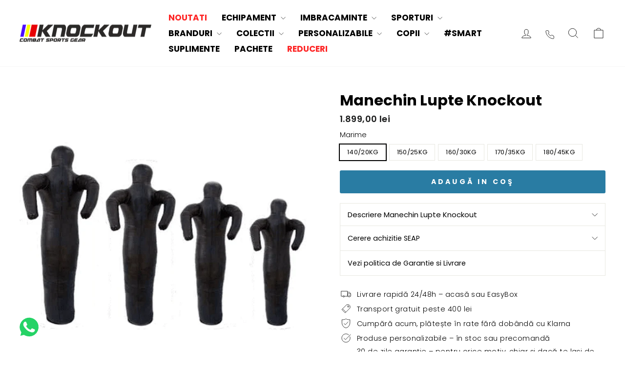

--- FILE ---
content_type: text/json
request_url: https://conf.config-security.com/model
body_size: 86
content:
{"title":"recommendation AI model (keras)","structure":"release_id=0x39:33:4c:5d:47:46:4d:64:60:78:4f:37:2a:4f:38:64:4a:47:56:33:54:40:4d:58:38:7c:69:54:53;keras;gmql0hq2nvt68uutedtkj1k05x2w6ytwbe5p1rfngkp6sud8dl4pspqz276nhqqhxc1zemt0","weights":"../weights/39334c5d.h5","biases":"../biases/39334c5d.h5"}

--- FILE ---
content_type: text/javascript; charset=utf-8
request_url: https://knock-out.ro/products/breloc-manusi-cu-siret-knockout.js
body_size: 3228
content:
{"id":6571941953571,"title":"Breloc Mini Manusi Box Knockout","handle":"breloc-manusi-cu-siret-knockout","description":"\u003cdiv class=\"grid_9 product_description\" data-mce-fragment=\"1\"\u003e\n\u003cdiv class=\"grid_9 product_description\" data-mce-fragment=\"1\"\u003e\n\u003cdiv class=\"grid_9 product_description\" data-mce-fragment=\"1\"\u003e\n\u003cp\u003e\u003cstrong\u003eBreloc Mini Mănuși Box Knockout: Purtătorul Tău de Pasiune și Stil\u003c\/strong\u003e 🥊❤️\u003c\/p\u003e\n\u003cp\u003eTransformă-ți dragostea pentru box și sporturile de contact într-un statement de stil zilnic cu Brelocul Mini Mănuși Box Knockout.\u003c\/p\u003e\n\u003ch3\u003eBeneficii:\u003c\/h3\u003e\n\u003cul\u003e\n\u003cli\u003e\n\u003cstrong\u003ePiele Sintetică\u003c\/strong\u003e: Durabilă și etică, rezistentă la umiditate și uzură, perfectă pentru utilizare zilnică.\u003c\/li\u003e\n\u003cli\u003e\n\u003cstrong\u003eDesign Autentic\u003c\/strong\u003e: O replică miniaturală detaliată a mănușilor de box, ce aduce un omagiu sportului tău preferat.\u003c\/li\u003e\n\u003cli\u003e\n\u003cstrong\u003eVersatilitate\u003c\/strong\u003e: Ideal pentru a fi atașat la oglinda mașinii, rucsac, geantă de antrenament sau chei, oferind flexibilitate în exprimarea stilului tău.\u003c\/li\u003e\n\u003cli\u003e\n\u003cstrong\u003eCadou Perfect\u003c\/strong\u003e: Un gest minunat pentru prietenii și familia care împărtășesc pasiunea ta pentru box sau care caută o piesă unică de accesoriu.\u003c\/li\u003e\n\u003cli\u003e\n\u003cstrong\u003eNon-Toxic\u003c\/strong\u003e: Fără sacrificii animale în procesul de fabricare, garantând că stilul tău nu vine cu un cost etic.\u003c\/li\u003e\n\u003c\/ul\u003e\n\u003ch3\u003eDe Ce Să Alegi Brelocul Mini Mănuși Box Knockout?\u003c\/h3\u003e\n\u003cul\u003e\n\u003cli\u003e\n\u003cstrong\u003eExprimă-ți Unicitatea\u003c\/strong\u003e: Adaugă o notă personală accesoriilor tale zilnice și arată-ți pasiunea oriunde te duci.\u003c\/li\u003e\n\u003cli\u003e\n\u003cstrong\u003eCalitate Superioră\u003c\/strong\u003e: Realizat din materiale selectate pentru durabilitate și estetică.\u003c\/li\u003e\n\u003cli\u003e\n\u003cstrong\u003eFlexibil și Practic\u003c\/strong\u003e: Ușor de atașat și perfect pentru a-ți organiza și accesoriza echipamentele sportive sau obiectele personale.\u003c\/li\u003e\n\u003cli\u003e\n\u003cstrong\u003eIubitor de Animale\u003c\/strong\u003e: Confecționat cu grijă, respectând principiile etice.\u003c\/li\u003e\n\u003c\/ul\u003e\n\u003ch3\u003eCe Primești cu Brelocul Mini Mănuși Box Knockout?\u003c\/h3\u003e\n\u003cp\u003eUn breloc elegant, practic și plin de semnificație, care nu doar îți organizează cheile, dar îți aduce și un zâmbet pe față de fiecare dată când îl vezi.\u003c\/p\u003e\n\u003cp\u003eAlege Brelocul Mini Mănuși Box Knockout ca martor al victoriilor tale, mari sau mici.\u003c\/p\u003e\n\u003cp\u003e\u003cstrong\u003eTRANSFORMĂ-ȚI BRELOCUL ÎNTR-O PIESĂ UNICĂ ✨🔑 CU OPȚIUNEA DE PERSONALIZARE, PENTRU 30 LEI ÎN PLUS! 🎨🖌\u003c\/strong\u003e\u003c\/p\u003e\n\u003c\/div\u003e\n\u003c\/div\u003e\n\u003c\/div\u003e","published_at":"2022-12-16T06:23:32+02:00","created_at":"2021-06-02T10:54:56+03:00","vendor":"Knockout","type":"Brelocuri","tags":["accesorii","breloc","brelocuri","Knockout","Sport Box","Sport Kickbox"],"price":2900,"price_min":2900,"price_max":2900,"available":true,"price_varies":false,"compare_at_price":3900,"compare_at_price_min":3900,"compare_at_price_max":3900,"compare_at_price_varies":false,"variants":[{"id":48909461782862,"title":"Galben Neon","option1":"Galben Neon","option2":null,"option3":null,"sku":"KNK-BMMBK-GLBN","requires_shipping":true,"taxable":true,"featured_image":{"id":57077638988110,"product_id":6571941953571,"position":1,"created_at":"2024-08-01T12:38:17+03:00","updated_at":"2024-08-09T17:30:54+03:00","alt":"Breloc Mini Manusi Box Knockout | knock-out.ro","width":1200,"height":1132,"src":"https:\/\/cdn.shopify.com\/s\/files\/1\/0273\/9034\/5251\/files\/brelloc_manusi_spate_verde_neon_oglinda.jpg?v=1723213854","variant_ids":[48909461782862]},"available":false,"name":"Breloc Mini Manusi Box Knockout - Galben Neon","public_title":"Galben Neon","options":["Galben Neon"],"price":2900,"weight":200,"compare_at_price":3900,"inventory_management":"shopify","barcode":"5949234961907","featured_media":{"alt":"Breloc Mini Manusi Box Knockout | knock-out.ro","id":49553525801294,"position":1,"preview_image":{"aspect_ratio":1.06,"height":1132,"width":1200,"src":"https:\/\/cdn.shopify.com\/s\/files\/1\/0273\/9034\/5251\/files\/brelloc_manusi_spate_verde_neon_oglinda.jpg?v=1723213854"}},"requires_selling_plan":false,"selling_plan_allocations":[]},{"id":39342434287651,"title":"Alb","option1":"Alb","option2":null,"option3":null,"sku":"KNK-BRLMM-WH","requires_shipping":true,"taxable":true,"featured_image":{"id":54697652060494,"product_id":6571941953571,"position":16,"created_at":"2024-04-01T12:50:00+03:00","updated_at":"2025-11-19T10:58:55+02:00","alt":"Breloc Mini Manusi Box Knockout | knock-out.ro","width":4160,"height":3932,"src":"https:\/\/cdn.shopify.com\/s\/files\/1\/0273\/9034\/5251\/files\/manusiknockoutalboglinda.jpg?v=1763542735","variant_ids":[39342434287651]},"available":false,"name":"Breloc Mini Manusi Box Knockout - Alb","public_title":"Alb","options":["Alb"],"price":2900,"weight":200,"compare_at_price":3900,"inventory_management":"shopify","barcode":"5949234924018","featured_media":{"alt":"Breloc Mini Manusi Box Knockout | knock-out.ro","id":47355050983758,"position":16,"preview_image":{"aspect_ratio":1.058,"height":3932,"width":4160,"src":"https:\/\/cdn.shopify.com\/s\/files\/1\/0273\/9034\/5251\/files\/manusiknockoutalboglinda.jpg?v=1763542735"}},"requires_selling_plan":false,"selling_plan_allocations":[]},{"id":48909461717326,"title":"Auriu","option1":"Auriu","option2":null,"option3":null,"sku":"KNK-BMMBK-Auriu","requires_shipping":true,"taxable":true,"featured_image":{"id":57077638922574,"product_id":6571941953571,"position":9,"created_at":"2024-08-01T12:38:17+03:00","updated_at":"2024-08-09T17:31:12+03:00","alt":"Breloc Mini Manusi Box Knockout | knock-out.ro","width":1200,"height":1131,"src":"https:\/\/cdn.shopify.com\/s\/files\/1\/0273\/9034\/5251\/files\/breloc_manusi_spate_auriu_oglinda.jpg?v=1723213872","variant_ids":[48909461717326]},"available":true,"name":"Breloc Mini Manusi Box Knockout - Auriu","public_title":"Auriu","options":["Auriu"],"price":2900,"weight":200,"compare_at_price":3900,"inventory_management":"shopify","barcode":"5949234961891","featured_media":{"alt":"Breloc Mini Manusi Box Knockout | knock-out.ro","id":49553525768526,"position":9,"preview_image":{"aspect_ratio":1.061,"height":1131,"width":1200,"src":"https:\/\/cdn.shopify.com\/s\/files\/1\/0273\/9034\/5251\/files\/breloc_manusi_spate_auriu_oglinda.jpg?v=1723213872"}},"requires_selling_plan":false,"selling_plan_allocations":[]},{"id":48909461750094,"title":"Tricolor","option1":"Tricolor","option2":null,"option3":null,"sku":"KNK-BMMBK-RO","requires_shipping":true,"taxable":true,"featured_image":{"id":57077639053646,"product_id":6571941953571,"position":5,"created_at":"2024-08-01T12:38:17+03:00","updated_at":"2024-08-09T17:30:59+03:00","alt":"Breloc Mini Manusi Box Knockout | knock-out.ro","width":1200,"height":1132,"src":"https:\/\/cdn.shopify.com\/s\/files\/1\/0273\/9034\/5251\/files\/breloc_manusi_romania_oglinda.jpg?v=1723213859","variant_ids":[48909461750094]},"available":true,"name":"Breloc Mini Manusi Box Knockout - Tricolor","public_title":"Tricolor","options":["Tricolor"],"price":2900,"weight":200,"compare_at_price":3900,"inventory_management":"shopify","barcode":"5949234961914","featured_media":{"alt":"Breloc Mini Manusi Box Knockout | knock-out.ro","id":49553525735758,"position":5,"preview_image":{"aspect_ratio":1.06,"height":1132,"width":1200,"src":"https:\/\/cdn.shopify.com\/s\/files\/1\/0273\/9034\/5251\/files\/breloc_manusi_romania_oglinda.jpg?v=1723213859"}},"requires_selling_plan":false,"selling_plan_allocations":[]},{"id":39500850233379,"title":"Albastru","option1":"Albastru","option2":null,"option3":null,"sku":"KNK-BRELMM-BL","requires_shipping":true,"taxable":true,"featured_image":{"id":69541404082510,"product_id":6571941953571,"position":21,"created_at":"2025-11-19T10:50:13+02:00","updated_at":"2025-11-19T10:58:55+02:00","alt":"Breloc Mini Manusi Box Knockout | knock-out.ro","width":1600,"height":1510,"src":"https:\/\/cdn.shopify.com\/s\/files\/1\/0273\/9034\/5251\/files\/WhatsApp_Image_2025-11-19_at_10.46.02_72d398a0-41b4-4719-884e-6a600dddfa62.jpg?v=1763542735","variant_ids":[39500850233379]},"available":true,"name":"Breloc Mini Manusi Box Knockout - Albastru","public_title":"Albastru","options":["Albastru"],"price":2900,"weight":200,"compare_at_price":3900,"inventory_management":"shopify","barcode":"5949234901842","featured_media":{"alt":"Breloc Mini Manusi Box Knockout | knock-out.ro","id":56407595876686,"position":21,"preview_image":{"aspect_ratio":1.06,"height":1510,"width":1600,"src":"https:\/\/cdn.shopify.com\/s\/files\/1\/0273\/9034\/5251\/files\/WhatsApp_Image_2025-11-19_at_10.46.02_72d398a0-41b4-4719-884e-6a600dddfa62.jpg?v=1763542735"}},"requires_selling_plan":false,"selling_plan_allocations":[]},{"id":39342434254883,"title":"Rosu","option1":"Rosu","option2":null,"option3":null,"sku":"KNK-BRLMM-RD","requires_shipping":true,"taxable":true,"featured_image":{"id":54697652126030,"product_id":6571941953571,"position":17,"created_at":"2024-04-01T12:50:00+03:00","updated_at":"2025-11-19T10:58:55+02:00","alt":"Breloc Mini Manusi Box Knockout | knock-out.ro","width":4228,"height":3997,"src":"https:\/\/cdn.shopify.com\/s\/files\/1\/0273\/9034\/5251\/files\/manusiknockoutrosuoglinda.jpg?v=1763542735","variant_ids":[39342434254883]},"available":false,"name":"Breloc Mini Manusi Box Knockout - Rosu","public_title":"Rosu","options":["Rosu"],"price":2900,"weight":200,"compare_at_price":3900,"inventory_management":"shopify","barcode":"5949234924001","featured_media":{"alt":"Breloc Mini Manusi Box Knockout | knock-out.ro","id":47355051147598,"position":17,"preview_image":{"aspect_ratio":1.058,"height":3997,"width":4228,"src":"https:\/\/cdn.shopify.com\/s\/files\/1\/0273\/9034\/5251\/files\/manusiknockoutrosuoglinda.jpg?v=1763542735"}},"requires_selling_plan":false,"selling_plan_allocations":[]},{"id":39342434320419,"title":"Negru","option1":"Negru","option2":null,"option3":null,"sku":"KNK-BRLMM-BLK","requires_shipping":true,"taxable":true,"featured_image":{"id":54697652814158,"product_id":6571941953571,"position":15,"created_at":"2024-04-01T12:50:00+03:00","updated_at":"2025-11-19T10:58:55+02:00","alt":"Breloc Mini Manusi Box Knockout | knock-out.ro","width":3880,"height":3669,"src":"https:\/\/cdn.shopify.com\/s\/files\/1\/0273\/9034\/5251\/files\/manusiknockoutnegruoglinda.jpg?v=1763542735","variant_ids":[39342434320419]},"available":false,"name":"Breloc Mini Manusi Box Knockout - Negru","public_title":"Negru","options":["Negru"],"price":2900,"weight":200,"compare_at_price":3900,"inventory_management":"shopify","barcode":"5949234924025","featured_media":{"alt":"Breloc Mini Manusi Box Knockout | knock-out.ro","id":47355051082062,"position":15,"preview_image":{"aspect_ratio":1.058,"height":3669,"width":3880,"src":"https:\/\/cdn.shopify.com\/s\/files\/1\/0273\/9034\/5251\/files\/manusiknockoutnegruoglinda.jpg?v=1763542735"}},"requires_selling_plan":false,"selling_plan_allocations":[]}],"images":["\/\/cdn.shopify.com\/s\/files\/1\/0273\/9034\/5251\/files\/brelloc_manusi_spate_verde_neon_oglinda.jpg?v=1723213854","\/\/cdn.shopify.com\/s\/files\/1\/0273\/9034\/5251\/files\/brelloc_manusi_spate_verde_neon.jpg?v=1723213856","\/\/cdn.shopify.com\/s\/files\/1\/0273\/9034\/5251\/files\/manusiknockoutnegru2.jpg?v=1723211406","\/\/cdn.shopify.com\/s\/files\/1\/0273\/9034\/5251\/files\/breloc_manusi_knockout_neon_verde.jpg?v=1723213862","\/\/cdn.shopify.com\/s\/files\/1\/0273\/9034\/5251\/files\/breloc_manusi_romania_oglinda.jpg?v=1723213859","\/\/cdn.shopify.com\/s\/files\/1\/0273\/9034\/5251\/files\/BrelocKo-negru2.jpg?v=1722505417","\/\/cdn.shopify.com\/s\/files\/1\/0273\/9034\/5251\/files\/breloc_manusi_spate_auriu.jpg?v=1723213868","\/\/cdn.shopify.com\/s\/files\/1\/0273\/9034\/5251\/files\/breloc_manusi_romania_spate.jpg?v=1723213864","\/\/cdn.shopify.com\/s\/files\/1\/0273\/9034\/5251\/files\/breloc_manusi_spate_auriu_oglinda.jpg?v=1723213872","\/\/cdn.shopify.com\/s\/files\/1\/0273\/9034\/5251\/files\/breloc_manusi_knockout_gold.jpg?v=1723213870","\/\/cdn.shopify.com\/s\/files\/1\/0273\/9034\/5251\/files\/breloc_manusi_knockout_romania.jpg?v=1723213865","\/\/cdn.shopify.com\/s\/files\/1\/0273\/9034\/5251\/files\/manusiknockoutalb2.jpg?v=1723124624","\/\/cdn.shopify.com\/s\/files\/1\/0273\/9034\/5251\/files\/BrelocKo-alb2.jpg?v=1722505417","\/\/cdn.shopify.com\/s\/files\/1\/0273\/9034\/5251\/files\/WhatsApp_Image_2025-11-19_at_10.46.02.jpg?v=1763542735","\/\/cdn.shopify.com\/s\/files\/1\/0273\/9034\/5251\/files\/manusiknockoutnegruoglinda.jpg?v=1763542735","\/\/cdn.shopify.com\/s\/files\/1\/0273\/9034\/5251\/files\/manusiknockoutalboglinda.jpg?v=1763542735","\/\/cdn.shopify.com\/s\/files\/1\/0273\/9034\/5251\/files\/manusiknockoutrosuoglinda.jpg?v=1763542735","\/\/cdn.shopify.com\/s\/files\/1\/0273\/9034\/5251\/files\/manusiknockoutrosu2.jpg?v=1763542735","\/\/cdn.shopify.com\/s\/files\/1\/0273\/9034\/5251\/files\/BrelocKo-albastru1.jpg?v=1763542735","\/\/cdn.shopify.com\/s\/files\/1\/0273\/9034\/5251\/files\/BrelocKo-rosu1.jpg?v=1763542735","\/\/cdn.shopify.com\/s\/files\/1\/0273\/9034\/5251\/files\/WhatsApp_Image_2025-11-19_at_10.46.02_72d398a0-41b4-4719-884e-6a600dddfa62.jpg?v=1763542735"],"featured_image":"\/\/cdn.shopify.com\/s\/files\/1\/0273\/9034\/5251\/files\/brelloc_manusi_spate_verde_neon_oglinda.jpg?v=1723213854","options":[{"name":"Culoare","position":1,"values":["Galben Neon","Alb","Auriu","Tricolor","Albastru","Rosu","Negru"]}],"url":"\/products\/breloc-manusi-cu-siret-knockout","media":[{"alt":"Breloc Mini Manusi Box Knockout | knock-out.ro","id":49553525801294,"position":1,"preview_image":{"aspect_ratio":1.06,"height":1132,"width":1200,"src":"https:\/\/cdn.shopify.com\/s\/files\/1\/0273\/9034\/5251\/files\/brelloc_manusi_spate_verde_neon_oglinda.jpg?v=1723213854"},"aspect_ratio":1.06,"height":1132,"media_type":"image","src":"https:\/\/cdn.shopify.com\/s\/files\/1\/0273\/9034\/5251\/files\/brelloc_manusi_spate_verde_neon_oglinda.jpg?v=1723213854","width":1200},{"alt":"Breloc Mini Manusi Box Knockout | knock-out.ro","id":49553525571918,"position":2,"preview_image":{"aspect_ratio":1.061,"height":1131,"width":1200,"src":"https:\/\/cdn.shopify.com\/s\/files\/1\/0273\/9034\/5251\/files\/brelloc_manusi_spate_verde_neon.jpg?v=1723213856"},"aspect_ratio":1.061,"height":1131,"media_type":"image","src":"https:\/\/cdn.shopify.com\/s\/files\/1\/0273\/9034\/5251\/files\/brelloc_manusi_spate_verde_neon.jpg?v=1723213856","width":1200},{"alt":"Breloc Mini Manusi Box Knockout | knock-out.ro","id":47355051508046,"position":3,"preview_image":{"aspect_ratio":1.058,"height":1891,"width":2000,"src":"https:\/\/cdn.shopify.com\/s\/files\/1\/0273\/9034\/5251\/files\/manusiknockoutnegru2.jpg?v=1723211406"},"aspect_ratio":1.058,"height":1891,"media_type":"image","src":"https:\/\/cdn.shopify.com\/s\/files\/1\/0273\/9034\/5251\/files\/manusiknockoutnegru2.jpg?v=1723211406","width":2000},{"alt":null,"id":49498898596174,"position":4,"preview_image":{"aspect_ratio":1.06,"height":1132,"width":1200,"src":"https:\/\/cdn.shopify.com\/s\/files\/1\/0273\/9034\/5251\/files\/breloc_manusi_knockout_neon_verde.jpg?v=1723213862"},"aspect_ratio":1.06,"height":1132,"media_type":"image","src":"https:\/\/cdn.shopify.com\/s\/files\/1\/0273\/9034\/5251\/files\/breloc_manusi_knockout_neon_verde.jpg?v=1723213862","width":1200},{"alt":"Breloc Mini Manusi Box Knockout | knock-out.ro","id":49553525735758,"position":5,"preview_image":{"aspect_ratio":1.06,"height":1132,"width":1200,"src":"https:\/\/cdn.shopify.com\/s\/files\/1\/0273\/9034\/5251\/files\/breloc_manusi_romania_oglinda.jpg?v=1723213859"},"aspect_ratio":1.06,"height":1132,"media_type":"image","src":"https:\/\/cdn.shopify.com\/s\/files\/1\/0273\/9034\/5251\/files\/breloc_manusi_romania_oglinda.jpg?v=1723213859","width":1200},{"alt":"Breloc Mini Manusi Box Knockout | knock-out.ro","id":43944077099342,"position":6,"preview_image":{"aspect_ratio":1.0,"height":3024,"width":3024,"src":"https:\/\/cdn.shopify.com\/s\/files\/1\/0273\/9034\/5251\/files\/BrelocKo-negru2.jpg?v=1722505417"},"aspect_ratio":1.0,"height":3024,"media_type":"image","src":"https:\/\/cdn.shopify.com\/s\/files\/1\/0273\/9034\/5251\/files\/BrelocKo-negru2.jpg?v=1722505417","width":3024},{"alt":"Breloc Mini Manusi Box Knockout | knock-out.ro","id":49553525670222,"position":7,"preview_image":{"aspect_ratio":1.06,"height":1132,"width":1200,"src":"https:\/\/cdn.shopify.com\/s\/files\/1\/0273\/9034\/5251\/files\/breloc_manusi_spate_auriu.jpg?v=1723213868"},"aspect_ratio":1.06,"height":1132,"media_type":"image","src":"https:\/\/cdn.shopify.com\/s\/files\/1\/0273\/9034\/5251\/files\/breloc_manusi_spate_auriu.jpg?v=1723213868","width":1200},{"alt":"Breloc Mini Manusi Box Knockout | knock-out.ro","id":49553525604686,"position":8,"preview_image":{"aspect_ratio":1.061,"height":1131,"width":1200,"src":"https:\/\/cdn.shopify.com\/s\/files\/1\/0273\/9034\/5251\/files\/breloc_manusi_romania_spate.jpg?v=1723213864"},"aspect_ratio":1.061,"height":1131,"media_type":"image","src":"https:\/\/cdn.shopify.com\/s\/files\/1\/0273\/9034\/5251\/files\/breloc_manusi_romania_spate.jpg?v=1723213864","width":1200},{"alt":"Breloc Mini Manusi Box Knockout | knock-out.ro","id":49553525768526,"position":9,"preview_image":{"aspect_ratio":1.061,"height":1131,"width":1200,"src":"https:\/\/cdn.shopify.com\/s\/files\/1\/0273\/9034\/5251\/files\/breloc_manusi_spate_auriu_oglinda.jpg?v=1723213872"},"aspect_ratio":1.061,"height":1131,"media_type":"image","src":"https:\/\/cdn.shopify.com\/s\/files\/1\/0273\/9034\/5251\/files\/breloc_manusi_spate_auriu_oglinda.jpg?v=1723213872","width":1200},{"alt":"Breloc Mini Manusi Box Knockout | knock-out.ro","id":49498898628942,"position":10,"preview_image":{"aspect_ratio":1.059,"height":1133,"width":1200,"src":"https:\/\/cdn.shopify.com\/s\/files\/1\/0273\/9034\/5251\/files\/breloc_manusi_knockout_gold.jpg?v=1723213870"},"aspect_ratio":1.059,"height":1133,"media_type":"image","src":"https:\/\/cdn.shopify.com\/s\/files\/1\/0273\/9034\/5251\/files\/breloc_manusi_knockout_gold.jpg?v=1723213870","width":1200},{"alt":null,"id":49498898563406,"position":11,"preview_image":{"aspect_ratio":1.059,"height":1133,"width":1200,"src":"https:\/\/cdn.shopify.com\/s\/files\/1\/0273\/9034\/5251\/files\/breloc_manusi_knockout_romania.jpg?v=1723213865"},"aspect_ratio":1.059,"height":1133,"media_type":"image","src":"https:\/\/cdn.shopify.com\/s\/files\/1\/0273\/9034\/5251\/files\/breloc_manusi_knockout_romania.jpg?v=1723213865","width":1200},{"alt":"Breloc Mini Manusi Box Knockout | knock-out.ro","id":47355051409742,"position":12,"preview_image":{"aspect_ratio":1.059,"height":1888,"width":2000,"src":"https:\/\/cdn.shopify.com\/s\/files\/1\/0273\/9034\/5251\/files\/manusiknockoutalb2.jpg?v=1723124624"},"aspect_ratio":1.059,"height":1888,"media_type":"image","src":"https:\/\/cdn.shopify.com\/s\/files\/1\/0273\/9034\/5251\/files\/manusiknockoutalb2.jpg?v=1723124624","width":2000},{"alt":"Breloc Mini Manusi Box Knockout | knock-out.ro","id":43944076968270,"position":13,"preview_image":{"aspect_ratio":1.0,"height":3024,"width":3024,"src":"https:\/\/cdn.shopify.com\/s\/files\/1\/0273\/9034\/5251\/files\/BrelocKo-alb2.jpg?v=1722505417"},"aspect_ratio":1.0,"height":3024,"media_type":"image","src":"https:\/\/cdn.shopify.com\/s\/files\/1\/0273\/9034\/5251\/files\/BrelocKo-alb2.jpg?v=1722505417","width":3024},{"alt":"Breloc Mini Manusi Box Knockout | knock-out.ro","id":56407595286862,"position":14,"preview_image":{"aspect_ratio":1.06,"height":1510,"width":1600,"src":"https:\/\/cdn.shopify.com\/s\/files\/1\/0273\/9034\/5251\/files\/WhatsApp_Image_2025-11-19_at_10.46.02.jpg?v=1763542735"},"aspect_ratio":1.06,"height":1510,"media_type":"image","src":"https:\/\/cdn.shopify.com\/s\/files\/1\/0273\/9034\/5251\/files\/WhatsApp_Image_2025-11-19_at_10.46.02.jpg?v=1763542735","width":1600},{"alt":"Breloc Mini Manusi Box Knockout | knock-out.ro","id":47355051082062,"position":15,"preview_image":{"aspect_ratio":1.058,"height":3669,"width":3880,"src":"https:\/\/cdn.shopify.com\/s\/files\/1\/0273\/9034\/5251\/files\/manusiknockoutnegruoglinda.jpg?v=1763542735"},"aspect_ratio":1.058,"height":3669,"media_type":"image","src":"https:\/\/cdn.shopify.com\/s\/files\/1\/0273\/9034\/5251\/files\/manusiknockoutnegruoglinda.jpg?v=1763542735","width":3880},{"alt":"Breloc Mini Manusi Box Knockout | knock-out.ro","id":47355050983758,"position":16,"preview_image":{"aspect_ratio":1.058,"height":3932,"width":4160,"src":"https:\/\/cdn.shopify.com\/s\/files\/1\/0273\/9034\/5251\/files\/manusiknockoutalboglinda.jpg?v=1763542735"},"aspect_ratio":1.058,"height":3932,"media_type":"image","src":"https:\/\/cdn.shopify.com\/s\/files\/1\/0273\/9034\/5251\/files\/manusiknockoutalboglinda.jpg?v=1763542735","width":4160},{"alt":"Breloc Mini Manusi Box Knockout | knock-out.ro","id":47355051147598,"position":17,"preview_image":{"aspect_ratio":1.058,"height":3997,"width":4228,"src":"https:\/\/cdn.shopify.com\/s\/files\/1\/0273\/9034\/5251\/files\/manusiknockoutrosuoglinda.jpg?v=1763542735"},"aspect_ratio":1.058,"height":3997,"media_type":"image","src":"https:\/\/cdn.shopify.com\/s\/files\/1\/0273\/9034\/5251\/files\/manusiknockoutrosuoglinda.jpg?v=1763542735","width":4228},{"alt":"Breloc Mini Manusi Box Knockout | knock-out.ro","id":47355051475278,"position":18,"preview_image":{"aspect_ratio":1.059,"height":1888,"width":2000,"src":"https:\/\/cdn.shopify.com\/s\/files\/1\/0273\/9034\/5251\/files\/manusiknockoutrosu2.jpg?v=1763542735"},"aspect_ratio":1.059,"height":1888,"media_type":"image","src":"https:\/\/cdn.shopify.com\/s\/files\/1\/0273\/9034\/5251\/files\/manusiknockoutrosu2.jpg?v=1763542735","width":2000},{"alt":"Breloc Mini Manusi Box Knockout | knock-out.ro","id":43944077001038,"position":19,"preview_image":{"aspect_ratio":1.0,"height":3024,"width":3024,"src":"https:\/\/cdn.shopify.com\/s\/files\/1\/0273\/9034\/5251\/files\/BrelocKo-albastru1.jpg?v=1763542735"},"aspect_ratio":1.0,"height":3024,"media_type":"image","src":"https:\/\/cdn.shopify.com\/s\/files\/1\/0273\/9034\/5251\/files\/BrelocKo-albastru1.jpg?v=1763542735","width":3024},{"alt":"Breloc Mini Manusi Box Knockout | knock-out.ro","id":43944077132110,"position":20,"preview_image":{"aspect_ratio":1.0,"height":3024,"width":3024,"src":"https:\/\/cdn.shopify.com\/s\/files\/1\/0273\/9034\/5251\/files\/BrelocKo-rosu1.jpg?v=1763542735"},"aspect_ratio":1.0,"height":3024,"media_type":"image","src":"https:\/\/cdn.shopify.com\/s\/files\/1\/0273\/9034\/5251\/files\/BrelocKo-rosu1.jpg?v=1763542735","width":3024},{"alt":"Breloc Mini Manusi Box Knockout | knock-out.ro","id":56407595876686,"position":21,"preview_image":{"aspect_ratio":1.06,"height":1510,"width":1600,"src":"https:\/\/cdn.shopify.com\/s\/files\/1\/0273\/9034\/5251\/files\/WhatsApp_Image_2025-11-19_at_10.46.02_72d398a0-41b4-4719-884e-6a600dddfa62.jpg?v=1763542735"},"aspect_ratio":1.06,"height":1510,"media_type":"image","src":"https:\/\/cdn.shopify.com\/s\/files\/1\/0273\/9034\/5251\/files\/WhatsApp_Image_2025-11-19_at_10.46.02_72d398a0-41b4-4719-884e-6a600dddfa62.jpg?v=1763542735","width":1600}],"requires_selling_plan":false,"selling_plan_groups":[]}

--- FILE ---
content_type: text/javascript; charset=utf-8
request_url: https://knock-out.ro/products/mini-breloc-manusa-box.js
body_size: 2063
content:
{"id":8479019434318,"title":"Breloc Chei Manusa Box Knockout","handle":"mini-breloc-manusa-box","description":"\u003cdiv class=\"grid_9 product_description\" data-mce-fragment=\"1\"\u003e\n\u003cp\u003e\u003cstrong\u003eBreloc Mănușă de Box de la Knockout: Mic, Stilat și Plin de Semnificație\u003c\/strong\u003e 🥊✨\u003c\/p\u003e\n\u003cp\u003ePentru iubitorii de box și sporturi de contact, Brelocul Mănușă de Box Knockout nu este doar un accesoriu, ci o declarație de pasiune și dedicație.\u003c\/p\u003e\n\u003cp\u003eFie că ești pe ring sau în afara lui, acest breloc îți aduce mai aproape dragostea pentru sport.\u003c\/p\u003e\n\u003ch3\u003eBeneficii:\u003c\/h3\u003e\n\u003cul\u003e\n\u003cli\u003e\n\u003cstrong\u003ePiele Sintetică\u003c\/strong\u003e: Material durabil și prietenos cu mediul, asigură rezistența la umiditate și uzura zilnică.\u003c\/li\u003e\n\u003cli\u003e\n\u003cstrong\u003eMetal Inoxidabil\u003c\/strong\u003e: Inele de prindere solide care garantează că brelocul rămâne sigur atașat de chei sau de geanta ta.\u003c\/li\u003e\n\u003cli\u003e\n\u003cstrong\u003eDesign Autentic\u003c\/strong\u003e: O replică miniaturală a unei mănuși de box, perfectă pentru a-ți exprima pasiunea pentru sport.\u003c\/li\u003e\n\u003cli\u003e\n\u003cstrong\u003eVersatil\u003c\/strong\u003e: Ideal pentru a-l atașa la chei, geanta de antrenament sau rucsac, oferind un plus de stil echipamentului tău.\u003c\/li\u003e\n\u003cli\u003e\n\u003cstrong\u003eCadou Perfect\u003c\/strong\u003e: O idee excelentă de cadou pentru prietenii și familia care împărtășesc pasiunea pentru box sau sporturi de contact.\u003c\/li\u003e\n\u003c\/ul\u003e\n\u003ch3\u003eDe Ce Să Alegi Brelocul Mănușă de Box Knockout?\u003c\/h3\u003e\n\u003cul\u003e\n\u003cli\u003e\n\u003cstrong\u003eExprimă-ți Pasiunea\u003c\/strong\u003e: Arată-ți dragostea pentru box și sporturile de contact oriunde te-ai afla.\u003c\/li\u003e\n\u003cli\u003e\n\u003cstrong\u003eDurabilitate\u003c\/strong\u003e: Fabricat din materiale de înaltă calitate pentru a rezista în timp.\u003c\/li\u003e\n\u003cli\u003e\n\u003cstrong\u003eStil\u003c\/strong\u003e: Un accesoriu la modă care adaugă un plus de caracter cheilor sau echipamentului tău sportiv.\u003c\/li\u003e\n\u003cli\u003e\n\u003cstrong\u003eFlexibilitate\u003c\/strong\u003e: Ușor de atașat și potrivit pentru diverse utilizări.\u003c\/li\u003e\n\u003cli\u003e\n\u003cstrong\u003eGest Special\u003c\/strong\u003e: Fă un cadou memorabil și practic celor dragi.\u003c\/li\u003e\n\u003c\/ul\u003e\n\u003cp\u003eUn breloc elegant și rezistent, care îmbină practicabilitatea cu pasiunea pentru box. Este mai mult decât un simplu accesoriu; este un mic tribut adus sportului tău preferat.\u003c\/p\u003e\n\u003cp\u003eCu Brelocul Mănușă de Box Knockout, porți cu tine nu doar cheile, ci și o parte din spiritul luptătorului. \u003c\/p\u003e\n\u003cp\u003e\u003cstrong\u003e TRANSFORMĂ-ȚI BRELOCUL ÎNTR-O PIESĂ UNICĂ ✨🔑 CU OPȚIUNEA DE PERSONALIZARE, PENTRU 20 LEI ÎN PLUS! 🎨🖌\u003c\/strong\u003e\u003c\/p\u003e\n\u003c\/div\u003e","published_at":"2023-08-09T15:50:56+03:00","created_at":"2023-08-08T14:00:27+03:00","vendor":"Knockout","type":"Brelocuri","tags":["accesorii","breloc","brelocuri","Knockout","Sport Box"],"price":1900,"price_min":1900,"price_max":1900,"available":true,"price_varies":false,"compare_at_price":2500,"compare_at_price_min":2500,"compare_at_price_max":2500,"compare_at_price_varies":false,"variants":[{"id":46936335024462,"title":"Albastru","option1":"Albastru","option2":null,"option3":null,"sku":"KNK-BMMBK-Albastru","requires_shipping":true,"taxable":true,"featured_image":{"id":57780228456782,"product_id":8479019434318,"position":1,"created_at":"2024-09-19T19:16:46+03:00","updated_at":"2025-01-31T12:23:20+02:00","alt":"Breloc Chei Manusa Box Knockout | knock-out.ro","width":1200,"height":1200,"src":"https:\/\/cdn.shopify.com\/s\/files\/1\/0273\/9034\/5251\/files\/breloc_albastru_spate.jpg?v=1738319000","variant_ids":[46936335024462]},"available":true,"name":"Breloc Chei Manusa Box Knockout - Albastru","public_title":"Albastru","options":["Albastru"],"price":1900,"weight":100,"compare_at_price":2500,"inventory_management":"shopify","barcode":"5949234946775","featured_media":{"alt":"Breloc Chei Manusa Box Knockout | knock-out.ro","id":50082651734350,"position":1,"preview_image":{"aspect_ratio":1.0,"height":1200,"width":1200,"src":"https:\/\/cdn.shopify.com\/s\/files\/1\/0273\/9034\/5251\/files\/breloc_albastru_spate.jpg?v=1738319000"}},"requires_selling_plan":false,"selling_plan_allocations":[]},{"id":46936334926158,"title":"Alb","option1":"Alb","option2":null,"option3":null,"sku":"KNK-BMMBK-Alb","requires_shipping":true,"taxable":true,"featured_image":{"id":57780228391246,"product_id":8479019434318,"position":4,"created_at":"2024-09-19T19:16:46+03:00","updated_at":"2025-01-31T12:24:08+02:00","alt":"Breloc Chei Manusa Box Knockout | knock-out.ro","width":1200,"height":1200,"src":"https:\/\/cdn.shopify.com\/s\/files\/1\/0273\/9034\/5251\/files\/breloc_alb_spate.jpg?v=1738319048","variant_ids":[46936334926158]},"available":true,"name":"Breloc Chei Manusa Box Knockout - Alb","public_title":"Alb","options":["Alb"],"price":1900,"weight":100,"compare_at_price":2500,"inventory_management":"shopify","barcode":"5949234946768","featured_media":{"alt":"Breloc Chei Manusa Box Knockout | knock-out.ro","id":50082651537742,"position":4,"preview_image":{"aspect_ratio":1.0,"height":1200,"width":1200,"src":"https:\/\/cdn.shopify.com\/s\/files\/1\/0273\/9034\/5251\/files\/breloc_alb_spate.jpg?v=1738319048"}},"requires_selling_plan":false,"selling_plan_allocations":[]},{"id":46936335057230,"title":"Rosu","option1":"Rosu","option2":null,"option3":null,"sku":"KNK-BMMBK-Rosu","requires_shipping":true,"taxable":true,"featured_image":{"id":57780228587854,"product_id":8479019434318,"position":7,"created_at":"2024-09-19T19:16:46+03:00","updated_at":"2025-01-31T12:24:08+02:00","alt":"Breloc Chei Manusa Box Knockout | knock-out.ro","width":1200,"height":1200,"src":"https:\/\/cdn.shopify.com\/s\/files\/1\/0273\/9034\/5251\/files\/breloc_rosu_spate.jpg?v=1738319048","variant_ids":[46936335057230]},"available":true,"name":"Breloc Chei Manusa Box Knockout - Rosu","public_title":"Rosu","options":["Rosu"],"price":1900,"weight":100,"compare_at_price":2500,"inventory_management":"shopify","barcode":"5949234946782","featured_media":{"alt":"Breloc Chei Manusa Box Knockout | knock-out.ro","id":50082651275598,"position":7,"preview_image":{"aspect_ratio":1.0,"height":1200,"width":1200,"src":"https:\/\/cdn.shopify.com\/s\/files\/1\/0273\/9034\/5251\/files\/breloc_rosu_spate.jpg?v=1738319048"}},"requires_selling_plan":false,"selling_plan_allocations":[]},{"id":46936334631246,"title":"Negru","option1":"Negru","option2":null,"option3":null,"sku":"KNK-BMMBK-Negru","requires_shipping":true,"taxable":true,"featured_image":{"id":57780228522318,"product_id":8479019434318,"position":11,"created_at":"2024-09-19T19:16:46+03:00","updated_at":"2025-01-31T12:24:08+02:00","alt":"Breloc Chei Manusa Box Knockout | knock-out.ro","width":1200,"height":1200,"src":"https:\/\/cdn.shopify.com\/s\/files\/1\/0273\/9034\/5251\/files\/breloc_negru_spate.jpg?v=1738319048","variant_ids":[46936334631246]},"available":true,"name":"Breloc Chei Manusa Box Knockout - Negru","public_title":"Negru","options":["Negru"],"price":1900,"weight":100,"compare_at_price":2500,"inventory_management":"shopify","barcode":"5949234946751","featured_media":{"alt":"Breloc Chei Manusa Box Knockout | knock-out.ro","id":50082651603278,"position":11,"preview_image":{"aspect_ratio":1.0,"height":1200,"width":1200,"src":"https:\/\/cdn.shopify.com\/s\/files\/1\/0273\/9034\/5251\/files\/breloc_negru_spate.jpg?v=1738319048"}},"requires_selling_plan":false,"selling_plan_allocations":[]}],"images":["\/\/cdn.shopify.com\/s\/files\/1\/0273\/9034\/5251\/files\/breloc_albastru_spate.jpg?v=1738319000","\/\/cdn.shopify.com\/s\/files\/1\/0273\/9034\/5251\/files\/breloc_albastru_fata.jpg?v=1738319000","\/\/cdn.shopify.com\/s\/files\/1\/0273\/9034\/5251\/files\/Brelocchei-albastru.jpg?v=1738319000","\/\/cdn.shopify.com\/s\/files\/1\/0273\/9034\/5251\/files\/breloc_alb_spate.jpg?v=1738319048","\/\/cdn.shopify.com\/s\/files\/1\/0273\/9034\/5251\/files\/breloc_alb_fata.jpg?v=1738319048","\/\/cdn.shopify.com\/s\/files\/1\/0273\/9034\/5251\/files\/Brelocchei-alb.jpg?v=1738319048","\/\/cdn.shopify.com\/s\/files\/1\/0273\/9034\/5251\/files\/breloc_rosu_spate.jpg?v=1738319048","\/\/cdn.shopify.com\/s\/files\/1\/0273\/9034\/5251\/files\/breloc_rosu_fata.jpg?v=1738319048","\/\/cdn.shopify.com\/s\/files\/1\/0273\/9034\/5251\/files\/Brelocchei-rosu.jpg?v=1738319048","\/\/cdn.shopify.com\/s\/files\/1\/0273\/9034\/5251\/files\/Brelocchei-negru.jpg?v=1738319048","\/\/cdn.shopify.com\/s\/files\/1\/0273\/9034\/5251\/files\/breloc_negru_spate.jpg?v=1738319048","\/\/cdn.shopify.com\/s\/files\/1\/0273\/9034\/5251\/files\/breloc_negru_fata.jpg?v=1738319048"],"featured_image":"\/\/cdn.shopify.com\/s\/files\/1\/0273\/9034\/5251\/files\/breloc_albastru_spate.jpg?v=1738319000","options":[{"name":"Culoare","position":1,"values":["Albastru","Alb","Rosu","Negru"]}],"url":"\/products\/mini-breloc-manusa-box","media":[{"alt":"Breloc Chei Manusa Box Knockout | knock-out.ro","id":50082651734350,"position":1,"preview_image":{"aspect_ratio":1.0,"height":1200,"width":1200,"src":"https:\/\/cdn.shopify.com\/s\/files\/1\/0273\/9034\/5251\/files\/breloc_albastru_spate.jpg?v=1738319000"},"aspect_ratio":1.0,"height":1200,"media_type":"image","src":"https:\/\/cdn.shopify.com\/s\/files\/1\/0273\/9034\/5251\/files\/breloc_albastru_spate.jpg?v=1738319000","width":1200},{"alt":"Breloc Chei Manusa Box Knockout | knock-out.ro","id":50082651570510,"position":2,"preview_image":{"aspect_ratio":1.0,"height":1200,"width":1200,"src":"https:\/\/cdn.shopify.com\/s\/files\/1\/0273\/9034\/5251\/files\/breloc_albastru_fata.jpg?v=1738319000"},"aspect_ratio":1.0,"height":1200,"media_type":"image","src":"https:\/\/cdn.shopify.com\/s\/files\/1\/0273\/9034\/5251\/files\/breloc_albastru_fata.jpg?v=1738319000","width":1200},{"alt":"Mini Breloc Manusa Box | knock-out.ro","id":43944037351758,"position":3,"preview_image":{"aspect_ratio":1.0,"height":3024,"width":3024,"src":"https:\/\/cdn.shopify.com\/s\/files\/1\/0273\/9034\/5251\/files\/Brelocchei-albastru.jpg?v=1738319000"},"aspect_ratio":1.0,"height":3024,"media_type":"image","src":"https:\/\/cdn.shopify.com\/s\/files\/1\/0273\/9034\/5251\/files\/Brelocchei-albastru.jpg?v=1738319000","width":3024},{"alt":"Breloc Chei Manusa Box Knockout | knock-out.ro","id":50082651537742,"position":4,"preview_image":{"aspect_ratio":1.0,"height":1200,"width":1200,"src":"https:\/\/cdn.shopify.com\/s\/files\/1\/0273\/9034\/5251\/files\/breloc_alb_spate.jpg?v=1738319048"},"aspect_ratio":1.0,"height":1200,"media_type":"image","src":"https:\/\/cdn.shopify.com\/s\/files\/1\/0273\/9034\/5251\/files\/breloc_alb_spate.jpg?v=1738319048","width":1200},{"alt":"Breloc Chei Manusa Box Knockout | knock-out.ro","id":50082651668814,"position":5,"preview_image":{"aspect_ratio":1.0,"height":1200,"width":1200,"src":"https:\/\/cdn.shopify.com\/s\/files\/1\/0273\/9034\/5251\/files\/breloc_alb_fata.jpg?v=1738319048"},"aspect_ratio":1.0,"height":1200,"media_type":"image","src":"https:\/\/cdn.shopify.com\/s\/files\/1\/0273\/9034\/5251\/files\/breloc_alb_fata.jpg?v=1738319048","width":1200},{"alt":"Breloc Chei Manusa Box Knockout | knock-out.ro","id":43944037220686,"position":6,"preview_image":{"aspect_ratio":1.0,"height":3024,"width":3024,"src":"https:\/\/cdn.shopify.com\/s\/files\/1\/0273\/9034\/5251\/files\/Brelocchei-alb.jpg?v=1738319048"},"aspect_ratio":1.0,"height":3024,"media_type":"image","src":"https:\/\/cdn.shopify.com\/s\/files\/1\/0273\/9034\/5251\/files\/Brelocchei-alb.jpg?v=1738319048","width":3024},{"alt":"Breloc Chei Manusa Box Knockout | knock-out.ro","id":50082651275598,"position":7,"preview_image":{"aspect_ratio":1.0,"height":1200,"width":1200,"src":"https:\/\/cdn.shopify.com\/s\/files\/1\/0273\/9034\/5251\/files\/breloc_rosu_spate.jpg?v=1738319048"},"aspect_ratio":1.0,"height":1200,"media_type":"image","src":"https:\/\/cdn.shopify.com\/s\/files\/1\/0273\/9034\/5251\/files\/breloc_rosu_spate.jpg?v=1738319048","width":1200},{"alt":"Breloc Chei Manusa Box Knockout | knock-out.ro","id":50082651701582,"position":8,"preview_image":{"aspect_ratio":1.0,"height":1200,"width":1200,"src":"https:\/\/cdn.shopify.com\/s\/files\/1\/0273\/9034\/5251\/files\/breloc_rosu_fata.jpg?v=1738319048"},"aspect_ratio":1.0,"height":1200,"media_type":"image","src":"https:\/\/cdn.shopify.com\/s\/files\/1\/0273\/9034\/5251\/files\/breloc_rosu_fata.jpg?v=1738319048","width":1200},{"alt":"Breloc Chei Manusa Box Knockout | knock-out.ro","id":43944037515598,"position":9,"preview_image":{"aspect_ratio":1.0,"height":3024,"width":3024,"src":"https:\/\/cdn.shopify.com\/s\/files\/1\/0273\/9034\/5251\/files\/Brelocchei-rosu.jpg?v=1738319048"},"aspect_ratio":1.0,"height":3024,"media_type":"image","src":"https:\/\/cdn.shopify.com\/s\/files\/1\/0273\/9034\/5251\/files\/Brelocchei-rosu.jpg?v=1738319048","width":3024},{"alt":"Breloc Chei Manusa Box Knockout | knock-out.ro","id":43944037482830,"position":10,"preview_image":{"aspect_ratio":1.0,"height":3024,"width":3024,"src":"https:\/\/cdn.shopify.com\/s\/files\/1\/0273\/9034\/5251\/files\/Brelocchei-negru.jpg?v=1738319048"},"aspect_ratio":1.0,"height":3024,"media_type":"image","src":"https:\/\/cdn.shopify.com\/s\/files\/1\/0273\/9034\/5251\/files\/Brelocchei-negru.jpg?v=1738319048","width":3024},{"alt":"Breloc Chei Manusa Box Knockout | knock-out.ro","id":50082651603278,"position":11,"preview_image":{"aspect_ratio":1.0,"height":1200,"width":1200,"src":"https:\/\/cdn.shopify.com\/s\/files\/1\/0273\/9034\/5251\/files\/breloc_negru_spate.jpg?v=1738319048"},"aspect_ratio":1.0,"height":1200,"media_type":"image","src":"https:\/\/cdn.shopify.com\/s\/files\/1\/0273\/9034\/5251\/files\/breloc_negru_spate.jpg?v=1738319048","width":1200},{"alt":"Breloc Chei Manusa Box Knockout | knock-out.ro","id":50082651636046,"position":12,"preview_image":{"aspect_ratio":1.0,"height":1200,"width":1200,"src":"https:\/\/cdn.shopify.com\/s\/files\/1\/0273\/9034\/5251\/files\/breloc_negru_fata.jpg?v=1738319048"},"aspect_ratio":1.0,"height":1200,"media_type":"image","src":"https:\/\/cdn.shopify.com\/s\/files\/1\/0273\/9034\/5251\/files\/breloc_negru_fata.jpg?v=1738319048","width":1200}],"requires_selling_plan":false,"selling_plan_groups":[]}